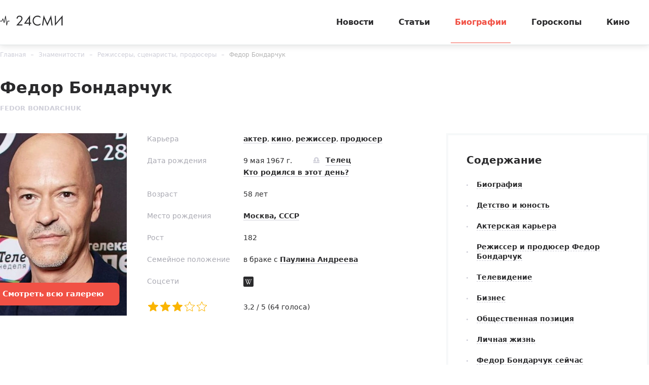

--- FILE ---
content_type: text/html; charset=utf-8
request_url: https://24smi.org/celebrity/378-fedor-bondarchuk.html
body_size: 25399
content:

<!doctype html>
<html lang="ru">
    <head>
        <meta charset="utf-8">
        <meta http-equiv="X-UA-Compatible" content="IE=Edge">
        <meta name="revisit-after" content="1 day">
        <meta name="viewport" content="width=device-width, initial-scale=1, minimum-scale=1, maximum-scale=5, user-scalable=yes">
        <meta name="robots" content="index,follow">
        <meta name="robots" content="max-image-preview:large">
        <meta name="theme-color" content="#fff">

        
        <title>Федор Бондарчук — биография, личная жизнь, фото, новости, фильмы, Паулина Андреева, жена, дети, возраст 2026 - 24СМИ</title>
<meta name="description" content="Федор Бондарчук — биография актера, режиссера и продюсера: личная жизнь, бывшая жена Светлана Бондарчук, расставание с Паулиной Андреевой, дети. Режиссерские проекты, создание продюсерской компании, съемки клипов, роли в фильмах и сериалах, передача «Кино в деталях». Последние новости в 2026 году на 24СМИ.">

    <meta name="keywords" content="федор бондарчук, федор бондарчук фото, федор бондарчук личная жизнь. федор бондарчук биография, федор бондарчук фильмы, федор бондарчук фильмография, федор бондарчук 9 рота, федор бондарчук призрак, федор бондарчук сталинград, федор бондарчук обитаемый остров
">



        <link rel="dns-prefetch preconnect" crossorigin="" href="//fonts.gstatic.com">
        <link rel="dns-prefetch preconnect" crossorigin="" href="//an.yandex.ru">
        <link rel="dns-prefetch preconnect" crossorigin="" href="//yastatic.net">
        <link rel="dns-prefetch preconnect" crossorigin="" href="//mc.yandex.com">
        <link rel="dns-prefetch preconnect" crossorigin="" href="//yandex.ru">
        <link rel="dns-prefetch preconnect" crossorigin="" href="//avatars.mds.yandex.net">
        <link rel="dns-prefetch preconnect" crossorigin="" href="//wp.24smi.org">
        <link rel="dns-prefetch preconnect" crossorigin="" href="//ads.adfox.ru">
        
        <link rel="preload" href="https://24smi.org/static/img/logo.svg" as="image" >

        
    
        <link rel="preload" href="https://24smi.org/public/media/290x360/celebrity/2019/09/17/u4m7vmvtsrp8-fedor-bondarchuk.jpg" as="image">
    
        <link rel="preload" href="https://fonts.gstatic.com/s/montserrat/v13/JTURjIg1_i6t8kCHKm45_dJE3g3D_u50.woff2" as="font" crossorigin>
        <link rel="preload" href="https://fonts.gstatic.com/s/montserrat/v13/JTURjIg1_i6t8kCHKm45_dJE3gnD_g.woff2" as="font" crossorigin>
        <link rel="preload" href="https://fonts.gstatic.com/s/opensans/v16/mem5YaGs126MiZpBA-UN7rgOVuhpOqc.woff2" as="font" crossorigin>
        <link rel="preload" href="https://fonts.gstatic.com/s/opensans/v16/mem5YaGs126MiZpBA-UN7rgOUuhp.woff2" as="font" crossorigin>
        <link rel="preload" href="https://fonts.gstatic.com/s/opensans/v16/mem8YaGs126MiZpBA-UFUZ0bbck.woff2" as="font" crossorigin>
        <link rel="preload" href="https://fonts.gstatic.com/s/opensans/v16/mem5YaGs126MiZpBA-UNirkOVuhpOqc.woff2" as="font" crossorigin>
        <link rel="preload" href="https://fonts.gstatic.com/s/montserrat/v13/JTURjIg1_i6t8kCHKm45_ZpC3g3D_u50.woff2" as="font" crossorigin>
        <link rel="preload" href="https://fonts.gstatic.com/s/montserrat/v13/JTURjIg1_i6t8kCHKm45_bZF3g3D_u50.woff2" as="font" crossorigin>
        <link rel="preload" as="script" href="https://cdn-rtb.sape.ru/js/uids.js">
        <link rel="preload" as="script" href="https://yandex.ru/ads/system/header-bidding.js">
        <link rel="preload" as="script" href="https://yandex.ru/ads/system/context.js">

        <script src="https://cdn-rtb.sape.ru/js/uids.js"></script>
        <script defer src="https://yandex.ru/ads/system/header-bidding.js"></script>
        <script defer src="https://yandex.ru/ads/system/context.js"></script>
        



        
        <link rel="preload" as="style" href="https://24smi.org/static/assets/app.4187348c87c266747d4e.css">

        <link rel="stylesheet" media="print" onload="this.media='all'" href="https://24smi.org/static/assets/app.4187348c87c266747d4e.css">

        <meta name='wmail-verification' content='dfc830b1f0076486'>
        <meta name="e55a96d56ada2a8d46fbc8fe2deda9ad" content="">
        <meta name="spr-verification" content="535587ec0dd02f0" >
        <meta name="c20323af2027e8db20bd61f5d39d8ca1" content="3050334aeba2d06d21191125e2166588">
        <link rel="canonical" href="https://24smi.org/celebrity/378-fedor-bondarchuk.html">
        <meta name="yandex-verification" content="6d318fd683555c49">
        <meta name="google-site-verification" content="Ow88otygsmjd2bHu738YmbPbE_w8hyWfRTlh8HrU6-0"/>
        <meta name="verify-admitad" content="3a5ca4799e">
        <link rel="shortcut icon" type="image/x-icon" sizes="32x32" href="/favicon.ico">
        <link rel="apple-touch-icon" type="image/png" sizes="180x180" href="/apple-touch-icon.png">
        <link color="#000" rel="mask-icon" href="/safari-icon.svg">
        <link rel="icon" type="image/png" sizes="16x16" href="/favicon-16.png">
        <link rel="icon" type="image/png" sizes="32x32" href="/favicon-32.png">
        <link rel="icon" type="image/png" sizes="48x48" href="/favicon-48.png">
        <link rel="icon" type="image/png" sizes="96x96" href="/favicon-96.png">
        <link rel="icon" type="image/svg+xml" sizes="120x120" href="/favicon-120.svg">
        <link rel="manifest" href="/manifest.json">

        
    
        <meta property="og:title" content="Федор Бондарчук" />
        <meta property="og:type" content="actor" />
        <meta property="og:url" content="https://24smi.org/celebrity/378-fedor-bondarchuk.html" />
        
            <link rel="image_src" href="https://24smi.org/public/media/celebrity/2019/09/17/u4m7vmvtsrp8-fedor-bondarchuk.jpg" />
            <meta property="og:image" content="https://24smi.org/public/media/celebrity/2019/09/17/u4m7vmvtsrp8-fedor-bondarchuk.jpg"/>
        
        <meta property='og:site_name' content='24SMI' />
        <meta property="og:description" content="Федор Бондарчук — российский кинорежиссер, популярный клипмейкер, актер, продюсер, представитель режиссерско-актерской династии, который сумел еще в молодости выйти из тени прославленного отца. По словам Федора, вся его жизнь связана с кино. Сегодня он не только снимает, продюсирует и играет сам, н…" />
        <meta name="twitter:card" content="summary" />
        <meta name="twitter:site" content="@24smi" />
        <meta name="twitter:title" content="Федор Бондарчук" />
        <meta name="twitter:description" content="Федор Бондарчук — российский кинорежиссер, популярный клипмейкер, актер, продюсер, представитель режиссерско-актерской династии, который сумел еще в молодости выйти из тени прославленного отца. По словам Федора, вся его жизнь связана с кино. Сегодня он не только снимает, продюсирует и играет сам, н…"/>
        
            <meta name="twitter:image" content="https://24smi.org/public/media/celebrity/2019/09/17/u4m7vmvtsrp8-fedor-bondarchuk.jpg"/>
        
        <meta name="twitter:url" content="https://24smi.org/celebrity/378-fedor-bondarchuk.html"/>
    
    <script defer src="https://tube.buzzoola.com/js/lib/buzzoola_ufp.js"></script>

    </head>
    <body data-entry-name="celebrity.detail">
        <script type="application/ld+json">
            
{
  "@context": "https://schema.org",
  "@type": "NewsArticle",
  "mainEntityOfPage": {
    "@type": "WebPage",
    "@id": "https://24smi.org/celebrity/378-fedor-bondarchuk.html"
  },
  "headline": "Федор Бондарчук",
  "description": "Федор Бондарчук — российский кинорежиссер, популярный клипмейкер, актер, продюсер, представитель режиссерско-актерской династии, который сумел еще в молодости выйти из тени прославленного отца. По словам Федора, вся его жизнь связана с кино. Сегодня он не только снимает, продюсирует и играет сам, н…",
  "image": "https://24smi.org/public/media/celebrity/2019/09/17/u4m7vmvtsrp8-fedor-bondarchuk.jpg",
  "author": {
    "@type": "Person",
    "name": "Елизавета Сергеева",
    "url": "https://24smi.org/editors/21-elizaveta-sergeeva.html"
  },
  "publisher": {
      "@type": "Organization",
      "name": "24СМИ",
      "logo": {
        "@type": "ImageObject",
        "url": "https://24smi.org/static/img/logo.svg"
      }
  },
  "datePublished": "2015-05-11T14:04:35+03:00",
  "dateModified": "2025-12-29T09:39:20+03:00"
  
}

        </script>
        <script async src="/static/assets/app-runtime.f438995471edde209c18.js"></script>
        <script async src="/static/assets/app-vendors.9462bdf70b9497faccd5.js"></script>
        <script async src="/static/assets/app.39fb4ac56305d71130d9.js"></script>
        <!-- fullscreen desktop -->
        <div id="R-A-1598226-31"></div>
        <div id="mob-fullscreen"></div>
        <!-- floorad desktop -->
        <div id="R-A-1598226-35"></div>
        <!-- tgb0.mob -->

        <div class="out">
            <div class="out__inner">
                
                    



<!-- begin header -->
<header class="header js-header">
    <div class="header__inner inner">
        <button class="btn-nav js-btn-nav" type="button" aria-label="Открыть боковое меню">
            <span class="btn-nav__line"></span>
            <span class="btn-nav__line"></span>
            <span class="btn-nav__line"></span>
        </button>
        <!-- begin logo -->
        <a href="/" class="logo">
            <img src="https://24smi.org/static/img/logo.svg" alt="logo" width="124px" height="22px">
        </a>
        <!-- end logo -->
        <!-- begin nav -->
        <div class="nav js-nav">
            <ul class="nav__list">
                
                    <li class="nav__item">
                        <a href="https://24smi.org/news/"
                           class="nav__link">
                            Новости
                        </a>
                    </li>
                
                    <li class="nav__item">
                        <a href="https://24smi.org/article/"
                           class="nav__link">
                            Статьи
                        </a>
                    </li>
                
                    <li class="nav__item">
                        <a href="https://24smi.org/celebrity/"
                           class="nav__link is-active">
                            Биографии
                        </a>
                    </li>
                
                    <li class="nav__item">
                        <a href="https://24smi.org/zodiac/"
                           class="nav__link">
                            Гороскопы
                        </a>
                    </li>
                
                    <li class="nav__item">
                        <a href="https://24smi.org/movie/"
                           class="nav__link">
                            Кино
                        </a>
                    </li>
                
            </ul>
            <!-- begin soc -->
            <div class="nav__soc soc js-soc">
                <ul class="soc__list">
                    <li class="soc__item">
                        <a class="soc__vk" href="https://vk.com/24smi" aria-label="Мы в Вконтакте" target="_blank" rel="nofollow noopener">
                            

<svg class="icon icon-vk " height="24" width="24"><use xlink:href="/static/assets/svg/sprite.d21ed2c9f2a227cf7ee316f3472f6d8a.svg#icon-vk"></use></svg>

                        </a>
                    </li>
                    <li class="soc__item">
                        <a class="soc__tg" href="https://t.me/zvezdy24" aria-label="Мы в телеграме" target="_blank" rel="nofollow noopener">
                            

<svg class="icon icon-tel " height="24" width="24"><use xlink:href="/static/assets/svg/sprite.d21ed2c9f2a227cf7ee316f3472f6d8a.svg#icon-tel"></use></svg>

                        </a>
                    </li>
                    <li class="soc__item">
                        <a class="soc__ytb" href="https://www.youtube.com/channel/UCan8GalRTq3gW7oZNLpXPNw" aria-label="Мы в ютубе" target="_blank" rel="nofollow noopener">
                            

<svg class="icon icon-youtube " height="24" width="24"><use xlink:href="/static/assets/svg/sprite.d21ed2c9f2a227cf7ee316f3472f6d8a.svg#icon-youtube"></use></svg>

                        </a>
                    </li>
                </ul>
            </div>
            <!-- end soc -->
        </div>
        <!-- end nav -->
        <div class="tablet-show"></div>
    </div>
</header>
<!-- end header -->

                

                
    <div class="progress js-progress"></div>

    <!-- begin card -->
    <div class="card-page" xmlns="http://www.w3.org/1999/html">
        <div class="card-page__inner inner">
        <!-- begin breadcrumbs -->

<ul class="breadcrumbs" itemscope itemtype="http://schema.org/BreadcrumbList">
    
        
            <li class="breadcrumbs__item" itemprop="itemListElement" itemscope itemtype="http://schema.org/ListItem">
                <a itemprop="item" href="https://24smi.org/">Главная</a>
                <meta itemprop="name" content="Главная">
                <meta itemprop="position" content="1" />
            </li>
        
    
        
            <li class="breadcrumbs__item" itemprop="itemListElement" itemscope itemtype="http://schema.org/ListItem">
                <a itemprop="name" href="https://24smi.org/celebrity/378-fedor-bondarchuk.html">Знаменитости</a>
                <link itemprop="item" href="https://24smi.org/celebrity/378-fedor-bondarchuk.html" />
                <meta itemprop="position" content="2" />
            </li>
        
    
        
            <li class="breadcrumbs__item" itemprop="itemListElement" itemscope itemtype="http://schema.org/ListItem">
                <a itemprop="item" href="https://24smi.org/celebrity/rezhissery-prodyusery-scenaristy/">Режиссеры, сценаристы, продюсеры</a>
                <meta itemprop="name" content="Режиссеры, сценаристы, продюсеры">
                <meta itemprop="position" content="3" />
            </li>
        
    
        
            <li class="breadcrumbs__item" itemprop="itemListElement" itemscope itemtype="http://schema.org/ListItem">
                <a itemprop="item" href="https://24smi.org/celebrity/378-fedor-bondarchuk.html">Федор Бондарчук</a>
                <meta itemprop="name" content="Федор Бондарчук">
                <meta itemprop="position" content="4" />
            </li>
        
    
</ul>
<!-- end breadcrumbs -->

            <div class="head">
                <div class="head__let">
                    <h1 class="head__title title-lg">Федор Бондарчук</h1>
                    <div class="head__description description">Fedor Bondarchuk</div>
                </div>
            </div>

            <meta content="2015-05-11T14:04:35+03:00" />
            <meta content="2025-12-29T09:39:20+03:00" />
            <link href="https://24smi.org/celebrity/378-fedor-bondarchuk.html"/>
            <div class="hidden-microdata">
                <meta content="24SMI"/>
                <link href="https://24smi.org/static/img/logo.svg"/>
                <meta content="" />
                <meta content="Россия" />
            </div>

            <div class="card-page__row row-flex">
                <div class="card-page__col main col-8 col-md-12" data-accordion-group>
                    <div id="adfox_17383045303945666"></div>
                    <div id="adfox_17383043084517666"></div>
                    <!-- begin cardtable -->
                    <div class="cardtable">
                        <div>
                            <div class="cardtable__img cardtable__img_ml">
                                
                                    <img src="https://24smi.org/public/media/290x360/celebrity/2019/09/17/u4m7vmvtsrp8-fedor-bondarchuk.jpg" 
                                         alt="Федор Бондарчук"
                                         fetchpriority="high">
                                
                                
                                    <div class="cardtable__btn">
                                        <a href="https://24smi.org/celebrity/photo/378-fedor-bondarchuk/" class="btn-simple btn-simple_full">
                                            Смотреть <span class="tablet-hide">всю</span> галерею
                                        </a>
                                    </div>
                                
                            </div>
                    

                            
                            <meta content="Фото: https://www.crimea.kp.ru" />
                            

                            
                            <link href="https://24smi.org/public/media/celebrity/2019/09/17/u4m7vmvtsrp8-fedor-bondarchuk.jpg" />
                            <meta content="400" />
                            <meta content="533" />
                            
                        </div>
                        <div class="cardtable__wrap">
                            <div class="mob-accordion" data-accordion-item data-accordion-on-init="768">
                                <div class="mob-accordion__title mobile-show" data-accordion-trigger>
                                    О знаменитости
                                    <svg class="icon icon-arrow-bottom mobile-show" width="14" height="8" viewBox="0 0 14 8" fill="none" xmlns="http://www.w3.org/2000/svg">
                                        <path fill-rule="evenodd" clip-rule="evenodd" d="M0.201155 0.201862C-0.0670513 0.471012 -0.0670517 0.90739 0.201154 1.17654L6.02912 7.02502L6.02898 7.02516L7.00024 7.99984L13.7991 1.1771C14.0673 0.907948 14.0673 0.47157 13.7991 0.202421C13.5308 -0.0667292 13.096 -0.0667296 12.8278 0.20242L7.00038 6.05034L1.17241 0.201862C0.904208 -0.0672874 0.469361 -0.0672875 0.201155 0.201862Z" fill="#2A2A2C"/>
                                    </svg>
                                </div>

                                <div class="mob-accordion__wrap" data-accordion-container>
                                    
                                        <div class="cardtable__field">
                                            <div class="cardtable__left">Карьера</div>
                                            <div class="cardtable__right">
                                                <a href="/celebrity/tag/akter/">актер</a>, <a href="/celebrity/tag/kino/">кино</a>, <a href="/celebrity/tag/rezhisser/">режиссер</a>, <a href="/celebrity/tag/prodiuser/">продюсер</a>
                                            </div>
                                        </div>
                                    

                                    
                                        
                                            <div class="cardtable__field">
                                                <div class="cardtable__left">Дата рождения</div>
                                                <div class="cardtable__right">
                                                    <span class="cardtable__date">9 мая 1967 г.</span>
                                                    
                                                        
                                                            <a href="https://24smi.org/celebrity/zodiac/telets/" class="sign">
                                                                <span class="sign__icon">
                                                                    

<svg class="icon icon-libra " height="24" width="24"><use xlink:href="/static/assets/svg/sprite.d21ed2c9f2a227cf7ee316f3472f6d8a.svg#icon-libra"></use></svg>

                                                                </span>
                                                                <span class="sign__text">
                                                                    Телец
                                                                </span>
                                                            </a>
                                                            <div>
                                                                <a href="https://24smi.org/celebrity/birthday/5/9/">
                                                                    Кто родился в этот день?
                                                                </a>
                                                            </div>
                                                        
                                                    
                                                </div>
                                            </div>
                                        
                                    

                                    
                                        
                                            <div class="cardtable__field">
                                                <div class="cardtable__left">Возраст</div>
                                                <div class="cardtable__right">58 лет</div>
                                            </div>
                                        
                                    

                                    
                                        
                                    

                                    
                                        <div class="cardtable__field">
                                            <div class="cardtable__left">Место рождения</div>
                                            <div class="cardtable__right">
                                                <a href="https://24smi.org/celebrity/place/moskva-sssr/">Москва, СССР</a>
                                            </div>
                                        </div>
                                    

                                    
                                        <div class="cardtable__field">
                                            <div class="cardtable__left">Рост</div>
                                            <div class="cardtable__right">182</div>
                                        </div>
                                    

                                    
                                        <div class="cardtable__field">
                                            <div class="cardtable__left">Семейное положение</div>
                                            <div class="cardtable__right">в браке с <a href="https://24smi.org/celebrity/470-paulina-andreeva.html">Паулина Андреева</a></div>
                                        </div>
                                    

                                    
                                        <div class="cardtable__field">
                                            <div class="cardtable__left">Соцсети</div>
                                            <div class="cardtable__right">
                                                <!-- begin soc -->
                                                <div class="soc">
                                                    <ul class="soc__list">
                                                        
                                                            <li class="soc__item">
                                                                <a class="soc__link" href="https://ru.wikipedia.org/wiki/Бондарчук,_Фёдор_Сергеевич" target="_blank" rel="nofollow">
                                                                    

<svg class="icon icon-wikipedia " height="24" width="24"><use xlink:href="/static/assets/svg/sprite.d21ed2c9f2a227cf7ee316f3472f6d8a.svg#icon-wikipedia"></use></svg>

                                                                </a>
                                                            </li>
                                                        

                                                        

                                                        

                                                        

                                                        

                                                        

                                                        
                                                    </ul>
                                                </div>
                                            </div>
                                        </div>
                                    

                                    <div class="cardtable__field">
                                        <div class="cardtable__left">
                                            <ul id="celebrity-rating" class="c-rating not-rated"
                                                data-obj-id="378"
                                                data-value="3"></ul>
                                        </div>

                                        <div class="cardtable__right">
                                            <div id="celebrity-rating-desc">
                                                <span id="celebrity-rating-value">3,2</span>&#160;/&#160;5
                                                (<span id="celebrity-rating-count">64</span> голоса)
                                            </div>
                                        </div>
                                    </div>
                                </div>
                            </div>
                        </div>
                    </div>
                    <!-- end cardtable -->

                    <div class="card-page__maintenance row-flex tablet-show">
                        <div class="card-page__sm-banner col-6 col-sm-12">
                            <!-- begin wind -->
                            <div class="mob-accordion wind" data-accordion-item data-accordion-on-init="768">
                                <div class="mob-accordion__title wind__title title-sm" data-accordion-trigger>
                                    Содержание
                                    <svg class="icon icon-arrow-bottom mobile-show" width="14" height="8"
                                         viewBox="0 0 14 8" fill="none" xmlns="http://www.w3.org/2000/svg">
                                        <path fill-rule="evenodd" clip-rule="evenodd"
                                              d="M0.201155 0.201862C-0.0670513 0.471012 -0.0670517 0.90739 0.201154 1.17654L6.02912 7.02502L6.02898 7.02516L7.00024 7.99984L13.7991 1.1771C14.0673 0.907948 14.0673 0.47157 13.7991 0.202421C13.5308 -0.0667292 13.096 -0.0667296 12.8278 0.20242L7.00038 6.05034L1.17241 0.201862C0.904208 -0.0672874 0.469361 -0.0672875 0.201155 0.201862Z"
                                              fill="#2A2A2C"/>
                                    </svg>
                                </div>
                                <ul class="mob-accordion__wrap nav-list js-nav-list" data-accordion-container>
                                    <li><a href="#tableofcontents_bio">Биография</a></li>
                                    
                                        
                                            <li><a href="#tableofcontents1">Детство и юность</a></li>
                                        
                                    
                                        
                                            <li><a href="#tableofcontents2">Актерская карьера</a></li>
                                        
                                    
                                        
                                            <li><a href="#tableofcontents3">Режиссер и продюсер Федор Бондарчук﻿</a></li>
                                        
                                    
                                        
                                            <li><a href="#tableofcontents4">Телевидение</a></li>
                                        
                                    
                                        
                                            <li><a href="#tableofcontents5">Бизнес</a></li>
                                        
                                    
                                        
                                            <li><a href="#tableofcontents6">Общественная позиция</a></li>
                                        
                                    
                                        
                                            <li><a href="#tableofcontents7">Личная жизнь</a></li>
                                        
                                    
                                        
                                            <li><a href="#tableofcontents8">Федор Бондарчук сейчас</a></li>
                                        
                                    
                                        
                                            <li><a href="#tableofcontents9">Фильмография</a></li>
                                        
                                    
                                        
                                            <li><a href="#tableofcontents10">Интересные факты</a></li>
                                        
                                    
                                    
                                        <li><a href="#last_news">Последние новости</a></li>
                                    
                                </ul>
                            </div>
                            <!-- end wind -->
                        </div>
                    </div>
                    <!-- begin article -->
                    <article class="article"
                             data-widgets=""
                             data-type="celebrity"
                             data-cleaned-content="0"
                             data-use-smi-recoms="0"
                             >
                        <div id="pc-ir-1"></div>
                        <div id="mob-ir-1"></div>
                        <h2 id="tableofcontents_bio">Биография</h2>
                        <p>Федор Бондарчук — российский кинорежиссер, популярный клипмейкер, актер, продюсер, представитель режиссерско-актерской династии, который сумел еще в молодости выйти из тени прославленного отца. По словам Федора, вся его жизнь связана с кино. Сегодня он не только снимает, продюсирует и играет сам, но и готовит новое поколение кинематографистов.</p><h2 id="tableofcontents1">Детство и юность</h2><p>Федор родился в семье прославленного кинорежиссера <a href="https://24smi.org/celebrity/1080-sergei-bondarchuk-starshii.html" target="_blank">Сергея Бондарчука</a> и народной артистки России <a href="https://24smi.org/celebrity/1422-irina-skobceva.html" target="_blank">Ирины Скобцевой</a>, в которой уже подрастала старшая сестра <a href="https://24smi.org/celebrity/2607-alyona-bondarchuk.html" target="_blank">Алена Бондарчук</a>.</p><p>В школьные годы Бондарчук слыл хулиганом, но это не помешало ему окончить художественную студию. За высшим образованием Федор планировал пойти в МГИМО, но не прошел по конкурсу, поэтому выбрал режиссерский факультет ВГИКа, где был зачислен в мастерскую Игоря Таланкина.</p><figure class="img"><img src="https://24smi.org/public/media/resize/800x-/2025/6/17/bondarchuk-s-volosami.jpg" alt="Федор Бондарчук с волосами" title="Федор Бондарчук с волосами" data-width="491" data-height="364" height="364" width="491" fetchpriority="high" /><figcaption>Федор Бондарчук с волосами / Фото: @vechernij.urgant</figcaption></figure><p>Курс, на котором учился Бондарчук-младший, впоследствии дал российскому кинематографу знаменитых деятелей искусства, таких как <a href="https://24smi.org/celebrity/183-ivan-ohlobystin.html" target="_blank">Иван Охлобыстин</a>, <a href="https://24smi.org/celebrity/331-renata-litvinova.html" target="_blank">Рената Литвинова</a>, <a href="https://24smi.org/celebrity/4003-aleksandr-bashirov.html" target="_blank">Александр Баширов</a>. Учебу в вузе пришлось прервать из-за службы в армии. Завершал обучение молодой режиссер уже как выпускник курса <a href="https://24smi.org/celebrity/3820-iurii-ozerov.html" target="_blank">Юрия Озерова</a>.</p><h2 id="tableofcontents2">Актерская карьера</h2><p>Как актер Бондарчук-младший дебютировал в драме отца «Борис Годунов», где 15-летнему юноше досталась роль тезки-цесаревича. В молодости часто играл в фильмах друзей и сокурсников. Такими картинами стали «Солнечный берег» режиссера <a href="https://24smi.org/celebrity/495-tigran-keosaian.html" target="_blank">Тиграна Кеосаяна</a>, «Бесы» Ивана Охлобыстина и его же лента «Арбитр».</p><p>После 5-летнего перерыва в актерской биографии Федор появился в роли Влада в «Кризисе среднего возраста», дебютном фильме<a href="https://24smi.org/celebrity/3276-garik-sukachiov.html" target="_blank"> Гарика Сукачева</a>, ставшего культовым рок-музыкантом.</p><p>В 2001 году он блестяще сыграл главную роль в эксцентричной экранизации «Идиота» <a href="https://24smi.org/celebrity/4005-fedor-dostoevskii.html" target="_blank">Федора Достоевского</a> режиссером <a href="https://24smi.org/celebrity/31519-roman-kachanov.html" target="_blank">Романом Качановым</a> под броским названием «<a href="https://24smi.org/movie/film/72101-daun-khaus.html" target="_blank">Даун Хаус</a>».</p><p>Артист привык выходить из зоны комфорта. Помимо главной роли в молодежной картине «<a href="https://24smi.org/movie/film/86404-prizrak.html" target="_blank">Призрак</a>», Федор Сергеевич исполнил песню из саундтрека «Живи настоящим». Необычным стал образ актера в сказочной истории «<a href="https://24smi.org/movie/film/90141-ded-moroz-bitva-magov.html" target="_blank">Дед Мороз. Битва магов</a>», где Бондарчук сыграл главного героя. На грим у него в день уходило по 4 часа. Интересный персонаж — олигарх — достался ему в рейтинговом сериале «<a href="https://24smi.org/movie/serial/107967-molodezhka.html" target="_blank">Молодежка</a>».</p><figure class="img"><img src="https://24smi.org/public/media/resize/800x-/2023/5/17/f025cca4b90d93e31840144c51357b56.jpg" alt="Федор Бондарчук в сериале «Молодежка» " title="Федор Бондарчук в сериале «Молодежка» " data-width="520" data-height="392" height="392" width="520" fetchpriority="high" /><figcaption>Федор Бондарчук в сериале «Молодежка» / кадр из сериала</figcaption></figure><p>Фурор произвела очередная актерская работа Бондарчука в комедийном сериале «<a href="https://24smi.org/movie/serial/107415-god-kultury.html" target="_blank">Год культуры</a>», где режиссер появился в образе высокопоставленного чиновника. Это не первая роль государственного служащего, воплощенная Федором Сергеевичем на экране. Подобных героев он играл в романтической мелодраме «Два дня», сериале «<a href="https://24smi.org/movie/serial/156516-spiashchie.html" target="_blank">Спящие</a>», киноальманахе «<a href="https://24smi.org/movie/film/91268-pro-liubov-tolko-dlia-vzroslykh.html" target="_blank">Про любовь. Только для взрослых</a>».</p><p>В марте 2022 года зрители наконец увидели продолжение сериала «Год культуры», в котором Бондарчук вернулся к своему комедийному образу опального чиновника. Режиссером проекта в этот раз выступил Милан Килибарда. Он решил сгладить гротескное повествование и добавить в историю естественности и человечности. Конечно, видение режиссера отразилось на характере и судьбе персонажей. Федор Сергеевич выразил надежду, что у него получилось показать те искренние проявления чувств его героя, которые были несвойственны ему в 1-м сезоне.</p><p><strong>﻿</strong>Затем Бондарчук-актер появился на экранах в сериале «<a href="https://24smi.org/movie/serial/174117-balet.html" target="_blank">Балет</a>» в роли директора Национального театра. В этот раз авторы проекта решили показать изнанку балетного искусства. Главной локацией для съемок послужил Михайловский театр, а постановщиком танцевальных сцен выступил хореограф<a href="https://24smi.org/celebrity/183846-vladimir-varnava.html" target="_blank"> Владимир Варнава</a>. Центральный образ достался <a href="https://24smi.org/celebrity/4527-alla-sigalova.html" target="_blank">Алле Сигаловой</a>, которая появилась в образе Руты Майерс, балерины с мировым именем.</p><p>Осенью зрители увидели Бондарчука в главной роли в приключенческом фильме «<a href="https://24smi.org/movie/film/198876-povelitel-vetra.html" target="_blank">Повелитель ветра</a>». В основу картины легла реальная история из жизни <a href="https://24smi.org/celebrity/2753-fedor-koniukhov.html" target="_blank">Федора Конюхова</a>. ﻿По словам актера, путешественник сам настоял на том, чтобы его сыграл именно знаменитый тезка. Сам же артист просто заинтересовался историей, увиденной в документальном фильме, когда Федор Филиппович в одиночестве отправился в кругосветное путешествие на воздушном шаре.</p><figure class="img"><img src="https://24smi.org/public/media/resize/800x-/2023/10/3/2.png" alt="Федор Бондарчук в роли Федора Конюхова " title="Федор Бондарчук в роли Федора Конюхова " data-width="651" data-height="362" height="362" width="651" fetchpriority="high" /><figcaption>Федор Бондарчук в роли Федора Конюхова в фильме «Повелитель ветра» / кадр из фильма </figcaption></figure><p>Весной 2024 года именитый актер и режиссер появился в главной роли в сериале «Калимба», представ в образе профессора, поставившего необычный психологический эксперимент. Эта лента стала участником фестиваля ORIGINAL+, где ее признали самым неожиданным проектом года, а Федор заслужил победу в актерской номинации. </p><p>Кроме этого, одну из центральных ролей Бондарчук получил в проекте кинокомпании Art Pictures Studio «Подвиг» режиссера Алексея Смирнова по сценарию Анастасии Пальчиковой. Федор Сергеевич с <a href="https://24smi.org/celebrity/17-chulpan-khamatova.html" target="_blank">Чулпан Хаматовой</a> перевоплотились в супружескую пару, находящуюся на грани развода.﻿</p><p>В этом же году Федор Сергеевич снялся в историческом детективе «Чистые», выступив в роли батюшки, покровительствующего куртизанкам.</p><h2 id="tableofcontents3">Режиссер и продюсер Федор Бондарчук﻿</h2><p>Режиссерский дебют Федора Бондарчука состоялся в 1993 году с фильмом-бенефисом «Люблю» знаменитой советской актрисы <a href="https://24smi.org/celebrity/399-liudmila-gurchenko.html" target="_blank">Людмилы Гурченко</a>. После этого был 12-летний перерыв, во время которого постановщик сосредоточился на коротком метре, рекламе и клипмейкерстве, чтобы в 2005 году «взорвать» российский кинематограф военным блокбастером небывалого масштаба.</p><p>Фильм «<a href="https://24smi.org/movie/film/55214-9-rota.html" target="_blank">9 рота</a>», основанный на событиях войны в Афганистане, стал самым кассовым в прокате в 2005 году. Несмотря на противоречивые отзывы кинокритиков, проект получил одобрение у ветеранов военных действий, которые отмечали реализм показанного сюжета.</p><p>Одна из последующих работ в фильмографии режиссера — военная кинолента «<a href="https://24smi.org/movie/film/82212-stalingrad.html" target="_blank">Сталинград</a>» — была тепло встречена публикой. Это первая российская картина, созданная в формате IMAX. Кассовые сборы превзошли бюджет более чем в 2 раза. А вот фантастический фильм «Обитаемый остров», напротив, получил низкие рейтинги на многих тематических сайтах.</p><figure class="img"><img src="https://24smi.org/public/media/resize/800x-/2023/5/17/272951840-131134312735321-3746342849276768015-n.jpg" alt="Режиссер и продюсер Федор Бондарчук" title="Режиссер и продюсер Федор Бондарчук" data-width="1080" data-height="860" height="860" width="1080" fetchpriority="high" /><figcaption>Режиссер и продюсер Федор Бондарчук / Фото: @kinovdetalyah</figcaption></figure><p>В 2017 году состоялась премьера масштабной картины Бондарчука «<a href="https://24smi.org/movie/film/89067-pritiazhenie.html" target="_blank">Притяжение</a>». Любопытно, что впервые в практике постановщика первыми ленту увидели жители спального района Чертаново, где и происходили события кинокартины.</p><p>В широкий прокат в начале 2020 года вышел второй фильм Бондарчука «<a href="https://24smi.org/cinema/194817-film-vtorzhenie-sozdanie-aktery-interesnye-fakty-1.html" target="_blank">Вторжение</a>», продолжение фантастической драмы «Притяжение».</p><p>Кроме того, состоялась премьера сериала «<a href="https://24smi.org/cinema/245048-serial-psikh-siuzhet-aktery-interesnye-fakty.html" target="_blank">Псих</a>». Интересно, что имя сценариста проекта — <a href="https://24smi.org/celebrity/470-paulina-andreeva.html" target="_blank">Паулины Андреевой</a> — режиссер не раскрывал перед исполнителем главной роли <a href="https://24smi.org/celebrity/3960-konstantin-bogomolov.html" target="_blank">Константином Богомоловым</a> до тех пор, пока тот не дал согласие на участие в фильме.</p><p>30 сентября в широкий прокат вышел фильм Федора Сергеевича «Бондарчук. Battle». Это документальная лента о его отце, в основу которой положены интервью коллег мэтра, архивные съемки.</p><p>Весной 2023 года вышел сериал «<a href="https://24smi.org/movie/serial/180252-aktrisy.html" target="_blank">Актрисы</a>», который вновь продемонстрировал тандем Бондарчука-режиссера и его жены-сценаристки. Спродюсировал ленту <a href="https://24smi.org/celebrity/777-valerii-todorovskii.html" target="_blank">Валерий Тодоровский</a>. Проект раскрыл изнанку актерской жизни, по словам Федора, работа над ним стала для него «сложнейшим смысловым пазлом﻿».</p><p>Одну из ролей в сериале сыграла<a href="https://24smi.org/celebrity/661-lolita-miliavskaia.html" target="_blank"> Лолита Милявская</a>. Бондарчук в интервью отметил, что всегда был уверен: в певице кроется огромный драматический талант. Другие центральные образы воплотили <a href="https://24smi.org/celebrity/57-svetlana-khodchenkova.html" target="_blank">Светлана Ходченкова</a>, <a href="https://24smi.org/celebrity/145463-sergei-gilev.html" target="_blank">Сергей Гилев</a>, <a href="https://24smi.org/celebrity/4141-igor-gordin.html" target="_blank">Игорь Гордин</a>. Проект получил смешанные отзывы и невысокий рейтинг на «Кинопоиске», отрицательно о нем высказался и <a href="https://24smi.org/celebrity/703-oleg-menshikov.html" target="_blank">Олег Меньшиков</a>, сказав, что Федор ничего не понимает в театре.</p><p>В ноябре успешно стартовал сериал «<a href="https://24smi.org/movie/serial/200947-slovo-patsana-krov-na-asfalte.html" target="_blank">Слово пацана. Кровь на асфальте</a>», одним из продюсеров которого выступил Бондарчук.</p><p>В 2024 году стало известно, что Бондарчук как продюсер поучаствовал в создании современной версии легендарной картины «<a href="https://24smi.org/movie/film/58284-moskva-slezam-ne-verit.html" target="_blank">Москва слезам не верит</a>», над которой работал <a href="https://24smi.org/celebrity/4987-zhora-kryzhovnikov.html" target="_blank">Жора Крыжовников</a>, а также масштабной исторической драмы о челюскинцах. Оба проекта были реализованы при поддержке Института развития интернета.</p><p>В 2024-м публика увидела следующие работы Бондарчука-продюсера: «Комбинация», «<a href="https://24smi.org/movie/film/202935-liod-3.html" target="_blank">Лёд-3</a>», «Неверные», «<a href="https://24smi.org/movie/film/183147-sto-let-tomu-vpered.html" target="_blank">Сто лет тому вперед</a>» и ряд других. А в январе 2025 года появились новости о том, что кинодеятель покинул пост главы совета директоров «Ленкома».</p><p>Летом 2025-го Бондарчук ﻿находился в Иране на съемках сериала «Трудно быть богом». Режиссеру и съемочной группе пришлось экстренно эвакуироваться в Азербайджан из-за масштабной атаки со стороны Израиля. Федор Сергеевич поблагодарил за помощь МИД РФ и азербайджанского лидера <a href="https://24smi.org/celebrity/4860-ilkham-aliev.html" target="_blank">Ильхама Алиева</a>.</p><p>К числу громких проектов, над которыми Федор Сергеевич работал как продюсер, добавилась биографическая драма о трагически ушедшем из жизни популярном певце <a href="https://24smi.org/celebrity/3288-igor-talkov.html" target="_blank">Игоре Талькове</a>. Создатели картины не раскрывали имя исполнителя центральной роли, но главным кандидатом назывался сын покойного — <a href="https://24smi.org/celebrity/105623-igor-talkov-mladshii.html" target="_blank">Игорь Тальков – младший</a>, тоже музыкант.</p><p>27 августа в эфир СТС вернулась программа ﻿«Кино в деталях». Бондарчук сохранил пост ведущего. Среди первых гостей обновленного проекта оказались продюсер <a href="https://24smi.org/celebrity/172700-sergei-selianov.html" target="_blank">Сергей Сельянов</a>, актрисы <a href="https://24smi.org/celebrity/1584-irina-starshenbaum.html" target="_blank">Ирина Старшенбаум</a> и Стася Толстая.</p><h2 id="tableofcontents4">Телевидение</h2><p>Бондарчук известен и как телеведущий. Успешным дебютом для Федора Сергеевича стало игровое шоу «Кресло», за участие в котором он удостоился премии ТЭФИ в номинации «Лучший ведущий развлекательной программы».</p><figure class="img"><img src="https://24smi.org/public/media/resize/800x-/2023/5/17/329528309-740720754107177-7636584231102858132-n.jpg" alt="Федор Бондарчук в молодости с племянников Константином Крюковым и сыном Сергеем" title="Федор Бондарчук в молодости с племянников Константином Крюковым и сыном Сергеем" data-width="1080" data-height="801" height="801" width="1080" fetchpriority="high" /><figcaption>Федор Бондарчук в молодости с племянником Константином Крюковым и сыном Сергеем / Фото: @rare_celebs</figcaption></figure><p>Свою карьеру на телевидении Бондарчук продолжил в качестве ведущего реалити-шоу «Ты — супермодель», а затем запустил программу «Кино в деталях». Гостями этого проекта в свое время становились <a href="https://24smi.org/celebrity/2885-oliver-stoun.html" target="_blank">Оливер Стоун</a>, <a href="https://24smi.org/celebrity/4967-darren-aronofski.html" target="_blank">Даррен Аронофски</a>, <a href="https://24smi.org/celebrity/1083-til-shvaiger.html" target="_blank">Тиль Швайгер</a> и другие мировые знаменитости.</p><p>Среди телепроектов режиссера числятся «Большие танцы» канала «Россия-1», где его соведущими выступили <a href="https://24smi.org/celebrity/163-albina-dzhanabaeva.html" target="_blank">Альбина Джанабаева</a> и Наталья Стефаненко.</p><p>Кинопродюсер заключил контракт с «Газпромбанком» и с 2020 года стал официальным лицом финансовой компании, снявшись в ряде рекламных роликов.</p><h2 id="tableofcontents5">Бизнес</h2><p>Сразу после окончания вуза Федор Бондарчук и его школьный товарищ <a href="https://24smi.org/celebrity/4133-stepan-mikhalkov.html" target="_blank">Степан Михалков</a> решили освоить слабо разработанную нишу в российском видеопроизводстве того времени — клипмейкерство. Друзья основали компанию «Арт Пикчерс Групп», которая занималась производством музыкальных клипов и рекламных роликов.</p><p>В 2002 году «Арт Пикчерс» расширила свою деятельность и стала работать и над фильмами. Спустя 4 года компания вновь сменила направление, переключившись на продюсирование. Параллельно с обязанностями в «Арт Пикчерс» Бондарчук-младший стал соучредителем крупнейшего кинотелевизионного концерна «Главкино».</p><p>Позднее компания совместно с Нью-Йоркской киноакадемией учредила грант имени Сергея Бондарчука для наиболее талантливых российских кинематографистов.</p><p>Кроме того, режиссер стал сооснователем новой образовательной площадки — школы кино и телевидения «Индустрия». Также он преподает в Государственном университете управления.</p><h2 id="tableofcontents6">Общественная позиция</h2><p>В партии «Единая Россия» Федор Сергеевич состоит с 2005 года. Он стал одним из руководителей подразделения «Молодая гвардия». Позднее вошел в состав совета по культуре и искусству при президенте России, а затем и в высший совет партии. Под свое руководство режиссер взял проект по строительству сети цифровых кинотеатров в городах России.</p><p>Перед выборами президента РФ в 2012 году Бондарчук вошел в число доверенных лиц <a href="https://24smi.org/celebrity/377-vladimir-putin.html" target="_blank">Владимира Путина</a>. Свою позицию кинорежиссер не поменял и спустя 6 лет. Позднее он поставил подпись под коллективным обращением деятелей культуры в поддержку позиции президента по Крыму и Украине. Свою одобрение выразил режиссер и <a href="https://24smi.org/celebrity/354-ramzan-kadyrov.html" target="_blank">Рамзану Кадырову</a> после призыва главы Чеченской Республики относиться к представителям внесистемной оппозиции как к «врагам народа».</p><h2 id="tableofcontents7">Личная жизнь</h2><p>Личная жизнь Федора Сергеевича никогда не славилась громкими скандалами или выяснениями отношений, но всегда была окружена множеством слухов. Режиссер не оказался в числе однолюбов, однако сумел с достоинством пережить разводы, не вынося сор из избы.</p><h3>Светлана Бондарчук</h3><p>Еще будучи студентом ВГИКа, Федор познакомился с будущей женой Светланой Рудской. На момент первой встречи девушка еще училась в школе. Роман между молодыми людьми начался спустя год. Отношения завершились совместной жизнью отдельно от родителей. Пару приютил у себя в квартире Тигран Кеосаян, студенческий товарищ Федора. Молодые расписались. Долгое время Федор и <a href="https://24smi.org/celebrity/1908-svetlana-bondarchuk.html" target="_blank">Светлана Бондарчук</a> считались одной из самых крепких пар российского шоу-бизнеса.</p><figure class="img"><img src="https://24smi.org/public/media/resize/800x-/2023/5/17/1450073-645976605441081-1322230923-n.jpg" alt="Федор Бондарчук и Светлана Бондарчук" title="Федор Бондарчук и Светлана Бондарчук" data-width="640" data-height="640" height="640" width="640" fetchpriority="high" /><figcaption>Федор Бондарчук и Светлана Бондарчук / Фото: @babochkapics</figcaption></figure><p>В 1991 году у пары родился сын <a href="https://24smi.org/celebrity/1092-sergei-bondarchuk-mladshii.html" target="_blank">Сергей Бондарчук – младший</a>, а в 1999-м — дочь Варвара. Девочка оказалась особенным ребенком, об этом ее родители поведали только спустя 12 лет после рождения. Специализированное лечение она проходила в США, там жила до и после операций. Затем Варю перевезли в Москву, где она училась в инклюзивной школе. У девушки много друзей как в столице России, так и в американском Портленде.</p><p>В марте 2016 года в личной жизни режиссера произошли изменения. Спустя 25 лет брака Федор и его жена заявили о разводе. Знаменитости отмечали, что им удалось сохранить дружеские отношения.</p><p>А в сентябре 2023 года СМИ сообщили, что Светлана <a href="https://24smi.org/news/350025-na-fedora-bondarchuka-podala-v-sud-byvshaia-zhena.html" target="_blank">подала на Федора в суд</a>. В иске речь шла о разделе совместно нажитого имущества. На тот момент бывшая жена режиссера также устроила личную жизнь, выйдя замуж за <a href="https://24smi.org/celebrity/124225-sergei-kharchenko.html" target="_blank">Сергея Харченко</a>﻿, в их семье появился сын Петр.</p><h3>Паулина Андреева</h3><p>После развода Бондарчука светское общество и пресса заговорили о романе именитого режиссера и актрисы Паулины Андреевой. Слухи оказались не выдумкой, в 2017 году в интервью пара объявила о решении вступить в брак.</p><p>Федор претерпел изменения в имидже. Режиссер заметно похудел, о чем смогли узнать поклонники из публикаций его сына Сергея в социальных сетях. Молодой человек выложил совместные фото с постройневшим и помолодевшим отцом. На замечания подписчиков сын Бондарчука ответил, что Федор Сергеевич увлекся спортом и здоровым питанием. Сейчас при росте 182 см вес продюсера едва достигает 80 кг.</p><figure class="img"><img src="https://24smi.org/public/media/resize/800x-/2023/5/17/30078188-2072396086366213-6277603592304066560-n.jpg" alt="Федор Бондарчук и его бывшая жена Паулина Андреева" title="Федор Бондарчук и его бывшая жена Паулина Андреева" data-width="1080" data-height="1349" height="1349" width="1080" fetchpriority="high" /><figcaption>Федор Бондарчук и его бывшая жена Паулина Андреева / Фото: @kinovdetalyah</figcaption></figure><p>17 сентября 2019 года Федор Бондарчук женился на Паулине Андреевой. Для бракосочетания был выбран московский загс, куда молодоженов приехали поздравить только близкие люди. Свадьба прошла в Санкт-Петербурге, на малой родине актрисы, в великолепных исторических зданиях: регистрацию провели в Юсуповском дворце, а банкет прошел в доме Беггровых на Невском проспекте.</p><p>2 марта 2021 года Паулина подарила супругу сына Ивана. О радостном событии актриса сообщила в соцсетях, выложив фото, на котором предстала беременной. Федор Сергеевич признается, что и сегодня страдает от чрезмерной заботы по отношению к детям, ему приходится даже бороться со своим стремлением к гиперопеке.</p><p>Летом 2023-го <a href="https://24smi.org/celebrity/14-kseniia-sobchak.html" target="_blank">Ксения Собчак</a>, поговорив на ПМЭФ﻿ с Бондарчуком, сообщила, что режиссер перебрался с семьей в Санкт-Петербург, где продолжил работать. А осенью журналистка поделилась еще одной эксклюзивной информацией: по ее данным, Федор Сергеевич подарил Паулине квартиру в элитном комплексе Северной столицы.</p><p>В начале осени 2024-го пресса наполнилась слухами о <a href="https://24smi.org/news/380307-fedor-bondarchuk-i-paulina-andreeva-v-tsentre-sluk.html" target="_blank">грядущем разводе Бондарчука и Андреевой</a>. Отдельные предпосылки журналисты замечали уже давно: последний год Федор посещал значимые мероприятия в одиночестве и без обручального кольца, а Паулину на публике видели вообще крайне редко. По данным телеграм-канала «Антиглянец», к разрыву привели расхождения супругов по творческим вопросам. Сами знаменитости не спешили комментировать сообщения.</p><p>Вскоре появились слухи о «разлучнице», которой оказалась <a href="https://24smi.org/celebrity/2476-sofya-sinicyna.html" target="_blank">Софья Синицына</a>. Якобы с последней мужчина сблизился во время съемок сериала «Чистые».</p><p>А в марте 2025 года супруга Бондарчука впервые высказалась о разводе. Актриса подтвердила, что спустя 9 лет отношений они с Федором решили расстаться.﻿</p><p>С тех пор как Бондарчук расстался с Паулиной Андреевой, светская пресса не уставала гадать, кто же может оказаться новой претенденткой на его сердце. Помимо Синицыной репортеры видели в этом качестве актрису <a href="https://24smi.org/celebrity/1471-yanina-studilina.html" target="_blank">Янину Студилину</a>. Но самые устойчивые слухи ходили вокруг дамы не из мира шоу-бизнеса — предпринимательницы <a href="https://24smi.org/celebrity/410897-polina-podpletennaia.html" target="_blank">Полины Подплетенной</a>, владелицы бренда одежды и успешного блогера. Однако сам Федор, как обычно, комментировать эти сообщения не спешил.</p><p>А в июле внимательные подписчики заметили, что Паулина удалила из личного блога пост, где говорила о расставании с Бондарчуком. Многие решили, что, возможно, это было вызвано решением пары<a href="https://24smi.org/news/422933-pochti-pomirilis-paulina-andreeva-peredumala-razvo.html" target="_blank"> дать своим отношениям второй шанс</a>.﻿</p><p>Бондарчук нечасто выходит в свет, но ради близких готов сделать исключение. Так, в декабре 2025-го он пришел поддержать бывшую супругу Светлану Бондарчук на организованном ею благотворительном вечере. Продюсера сопровождали сын Сергей с внучками Маргаритой и Верой.</p><h2 id="tableofcontents8">Федор Бондарчук сейчас</h2><p>Сейчас Федор Бондарчук продолжает совмещать деятельность по продвижению новых кинопроектов с работой на съемочной площадке. В 2025 году его продюсерская копилка пополнилась криминальными лентами «Обнальщик» и «Нам покер», мелодрамами «<a href="https://24smi.org/cinema/431461-novyi-serial-zhory-kryzhovnikova-moskva-slezam-ne.html" target="_blank">Москва слезам не верит. Всё только начинается</a>» (где, к слову, засветился в роли одного из друзей главного героя) и «Ландыши. Вторая весна», детективным триллером «Фишер. Затмение» и рядом других громких проектов.</p><p>Январский кинопрокат 2026-го стартовал сразу с нескольких ярких семейных сказочных картин, в том числе новой экранизации похождений беззаботного длинноносого деревянного мальчишки. Федор Бондарчук не только выступил продюсером фильма «Буратино», но и сыграл в нем грозного хозяина кукольного театра <a href="https://24smi.org/person/482-karabas-barabas.html" target="_blank">Карабаса-Барабаса</a>. По признанию артиста, как только было принято решение снимать картину, он не рассматривал на эту роль ни одной кандидатуры, сразу поняв, что она предназначена лично для него.</p><h2 id="tableofcontents9">Фильмография</h2><p>Режиссер и продюсер:</p><ul><li><a href="https://24smi.org/movie/film/55214-9-rota.html" target="_blank">2005 – «9 рота»</a></li><li><a href="https://24smi.org/movie/film/56589-obitaemyi-ostrov.html" target="_blank">2008 – «Обитаемый остров»</a></li><li>2009 – «Обитаемый остров: Схватка»</li><li><a href="https://24smi.org/movie/film/82212-stalingrad.html" target="_blank">2013 – «Сталинград»</a></li><li><a href="https://24smi.org/movie/film/89067-pritiazhenie.html" target="_blank">2017 – «Притяжение»</a></li><li><a href="https://24smi.org/movie/film/93130-vtorzhenie.html" target="_blank">2020 – «Вторжение»</a></li><li><a href="https://24smi.org/cinema/245048-serial-psikh-siuzhet-aktery-interesnye-fakty.html" target="_blank">2020 – «Псих»</a></li><li>2023 ﻿– «<a href="https://24smi.org/movie/serial/180252-aktrisy.html" target="_blank">Актрисы</a>»</li><li>2023 ﻿– «<a href="https://24smi.org/movie/serial/189122-ukhozhu-krasivo.html" target="_blank">Ухожу красиво</a>»</li><li>2024 ﻿– «Всё ОК»</li><li>2024 ﻿– «<a href="https://24smi.org/movie/film/202935-liod-3.html" target="_blank">Лёд-3</a>»</li><li>2024 ﻿– «Неверные»</li><li>2024 ﻿– «Тетя Марта – 2»</li><li>2024 ﻿– «Я знаю, кто тебя убил»</li></ul><ul><li>2025 ﻿– «Василий»</li><li>2025 ﻿– «ВИА “Васильки”»</li><li>2025 ﻿– «Москва слезам не верит. Всё только начинается»</li><li>2025 ﻿– «Фишер. Затмение»</li></ul><p>Актер:</p><ul><li>1986 – «Борис Годунов»</li><li>1997 – «Кризис среднего возраста»</li><li><a href="https://24smi.org/movie/film/72101-daun-khaus.html" target="_blank">2001 – «Даун Хаус»</a></li><li>2008 – «Адмиралъ»</li><li>2010 – «<a href="https://24smi.org/movie/film/181679-pro-liuboff.html" target="_blank">Про любоff</a>»</li><li>2014 – «Чудотворец»</li><li>2017 – «<a href="https://24smi.org/news/66467-serial-demon-revoliutsii-aktery-i-roli.html" target="_blank">Демон революции</a>»</li><li><a href="https://24smi.org/movie/film/90682-selfi.html" target="_blank">2018 – «Селфи»</a></li><li><a href="https://24smi.org/movie/serial/107415-god-kultury.html" target="_blank">2018 – «Год культуры»</a></li><li><a href="https://24smi.org/article/190638-serial-kukhnia-voina-za-otel-sozdanie-aktery-inter.html" target="_blank">2019 – «Кухня. Война за отель»</a></li><li>2019 – «<a href="https://24smi.org/movie/film/185546-lenin-neizbezhnost.html" target="_blank">Ленин. Неизбежность</a>»</li><li>2020 – «<a href="https://24smi.org/movie/serial/170665-okaiannye-dni.html" target="_blank">Окаянные дни</a>»</li><li><a href="https://24smi.org/news/179913-serial-filatov-aktery-i-roli.html" target="_blank">2020 – «Филатов»</a></li><li><a href="https://24smi.org/news/129793-serial-god-kultury-aktery-i-roli.html" target="_blank">2022 – «Год культуры-2»</a></li><li>2023 – «<a href="https://24smi.org/movie/serial/174117-balet.html" target="_blank">Балет</a>»﻿</li><li>2023 – «<a href="https://24smi.org/movie/film/198876-povelitel-vetra.html" target="_blank">Повелитель ветра</a>»﻿</li><li>2024 – «Калимба»</li><li>2024 – ﻿«Чистые»</li><li>2026 – ﻿«Буратино»</li></ul><h2 id="tableofcontents10">Интересные факты</h2><ol><li>Долги по предмету «история КПСС» помешали Бондарчуку получить диплом об окончании ВГИКа. Документ был вручен режиссеру только в 2009 году.</li><li>Постановщик дебютировал с первой полнометражной картиной «9 рота» в 38 лет. В этом же возрасте стартовала режиссерская карьера его отца.</li><li>Федор Сергеевич занимается благотворительностью, помогая больным детям находить средства на операции.</li></ol>
                    </article>
                    <!-- end article -->

                


    <div class="author-name">
        
            <span>
            <a href="/editors/21-elizaveta-sergeeva.html" target="_blank">
                Автор: <span>Елизавета Сергеева</span>
            </a>
            </span>
        
    </div>



                    <div class="article-footer">
                        <div id="last_news" class="last__news">
                            
                                <div class="wind">
                                    <div class="head">
                                            <div class="head__title title-lg last-news">Последние новости</div>
                                            <div class="description">Федор Бондарчук</div>
                                    </div>
                                    <div class="wind__row row-flex">
                                        
                                            <div class="wind__col-sm col col-md-6 col-sm-12">
                                                
<div class="card-sm">
    <a href="https://24smi.org/news/422933-pochti-pomirilis-paulina-andreeva-peredumala-razvo.html" class="card-sm__link" aria-label="Открыть новость «Почти помирились»: Паулина Андреева передумала разводиться с Федором Бондарчуком"></a>
    <img class="card-sm__img"
     src="https://24smi.org/public/media/96x88/news/2025/07/09/empouha1clqb-pochti-pomirilis-paulina-andreeva-peredumala-razvo.png"
     alt="«Почти помирились»: Паулина Андреева передумала разводиться с Федором Бондарчуком"
     height="88"
     width="96"
     loading="lazy"
     onclick="window.location.href='https://24smi.org/news/422933-pochti-pomirilis-paulina-andreeva-peredumala-razvo.html'">
    <div class="card-sm__wrap">
        <div class="card-sm__title">«Почти помирились»: Паулина Андреева передумала разводиться с Федором Бондарчуком</div>
        <div class="card-sm__footer">
            <a href="https://24smi.org/category/famous/" class="card-sm__badge badge badge_simple">
                Шоу-Бизнес
            </a>
            <div class="card-sm__date date date_light date_int">
                9 июля 2025 г.
            </div>
        </div>
    </div>
</div>

                                            </div>
                                        
                                            <div class="wind__col-sm col col-md-6 col-sm-12">
                                                
<div class="card-sm">
    <a href="https://24smi.org/news/420608-voina-zastala-vrasplokh-bondarchuk-evakuirovalsia.html" class="card-sm__link" aria-label="Открыть новость Война застала врасплох: Бондарчук эвакуировался из Ирана и теперь снимает «Трудно быть богом» в Москве"></a>
    <img class="card-sm__img"
     src="https://24smi.org/public/media/96x88/news/2025/06/22/ys9syoqaigd4-voina-zastala-vrasplokh-bondarchuk-evakuirovalsia.jpg"
     alt="Война застала врасплох: Бондарчук эвакуировался из Ирана и теперь снимает «Трудно быть богом» в Москве"
     height="88"
     width="96"
     loading="lazy"
     onclick="window.location.href='https://24smi.org/news/420608-voina-zastala-vrasplokh-bondarchuk-evakuirovalsia.html'">
    <div class="card-sm__wrap">
        <div class="card-sm__title">Война застала врасплох: Бондарчук эвакуировался из Ирана и теперь снимает «Трудно быть богом» в Москве</div>
        <div class="card-sm__footer">
            <a href="https://24smi.org/category/famous/" class="card-sm__badge badge badge_simple">
                Шоу-Бизнес
            </a>
            <div class="card-sm__date date date_light date_int">
                22 июня 2025 г.
            </div>
        </div>
    </div>
</div>

                                            </div>
                                        
                                            <div class="wind__col-sm col col-md-6 col-sm-12">
                                                
<div class="card-sm">
    <a href="https://24smi.org/news/408776-razvod-goda-fedor-bondarchuk-i-paulina-andreeva-ob.html" class="card-sm__link" aria-label="Открыть новость Развод года: Федор Бондарчук и Паулина Андреева объявили о расставании"></a>
    <img class="card-sm__img"
     src="https://24smi.org/public/media/96x88/news/2025/03/22/pxusoqwyjhbl-razvod-goda-fedor-bondarchuk-i-paulina-andreeva-ob.jpg"
     alt="Развод года: Федор Бондарчук и Паулина Андреева объявили о расставании"
     height="88"
     width="96"
     loading="lazy"
     onclick="window.location.href='https://24smi.org/news/408776-razvod-goda-fedor-bondarchuk-i-paulina-andreeva-ob.html'">
    <div class="card-sm__wrap">
        <div class="card-sm__title">Развод года: Федор Бондарчук и Паулина Андреева объявили о расставании</div>
        <div class="card-sm__footer">
            <a href="https://24smi.org/category/famous/" class="card-sm__badge badge badge_simple">
                Шоу-Бизнес
            </a>
            <div class="card-sm__date date date_light date_int">
                22 марта 2025 г.
            </div>
        </div>
    </div>
</div>

                                            </div>
                                        
                                            <div class="wind__col-sm col col-md-6 col-sm-12">
                                                
<div class="card-sm">
    <a href="https://24smi.org/news/403059-gromkii-zvonochek-paulina-andreeva-kardinalno-smen.html" class="card-sm__link" aria-label="Открыть новость Громкий звоночек: Паулина Андреева кардинально сменила имидж на фоне слухов о разводе с Бондарчуком"></a>
    <img class="card-sm__img"
     src="https://24smi.org/public/media/96x88/news/2025/02/13/h56e3qluqs2n-gromkii-zvonochek-paulina-andreeva-kardinalno-smen.jpg"
     alt="Громкий звоночек: Паулина Андреева кардинально сменила имидж на фоне слухов о разводе с Бондарчуком"
     height="88"
     width="96"
     loading="lazy"
     onclick="window.location.href='https://24smi.org/news/403059-gromkii-zvonochek-paulina-andreeva-kardinalno-smen.html'">
    <div class="card-sm__wrap">
        <div class="card-sm__title">Громкий звоночек: Паулина Андреева кардинально сменила имидж на фоне слухов о разводе с Бондарчуком</div>
        <div class="card-sm__footer">
            <a href="https://24smi.org/category/famous/" class="card-sm__badge badge badge_simple">
                Шоу-Бизнес
            </a>
            <div class="card-sm__date date date_light date_int">
                13 февраля 2025 г.
            </div>
        </div>
    </div>
</div>

                                            </div>
                                        
                                            <div class="wind__col-sm col col-md-6 col-sm-12 tablet-hide">
                                                
<div class="card-sm">
    <a href="https://24smi.org/news/403020-dmitrii-chebotarev-spas-stasiu-miloslavskuiu-na-se.html" class="card-sm__link" aria-label="Открыть новость Дмитрий Чеботарев спас Стасю Милославскую на съемках «Челюскина»"></a>
    <img class="card-sm__img"
     src="https://24smi.org/public/media/96x88/news/2025/02/13/xqqoznwmkc2i-dmitrii-chebotarev-spas-stasiu-miloslavskuiu-na-se.jpg"
     alt="Дмитрий Чеботарев спас Стасю Милославскую на съемках «Челюскина»"
     height="88"
     width="96"
     loading="lazy"
     onclick="window.location.href='https://24smi.org/news/403020-dmitrii-chebotarev-spas-stasiu-miloslavskuiu-na-se.html'">
    <div class="card-sm__wrap">
        <div class="card-sm__title">Дмитрий Чеботарев спас Стасю Милославскую на съемках «Челюскина»</div>
        <div class="card-sm__footer">
            <a href="https://24smi.org/category/famous/" class="card-sm__badge badge badge_simple">
                Шоу-Бизнес
            </a>
            <div class="card-sm__date date date_light date_int">
                13 февраля 2025 г.
            </div>
        </div>
    </div>
</div>

                                            </div>
                                        
                                    </div>
                                </div>
                            
                        </div>
                        <div class="yet__row row-flex">
                            <div id="pc-aa-1"></div>
                            <div id="mob-aa-1"></div>
                        </div>

                        <div class="article-footer__line"></div>
                        <div class="article-footer__field">
                            <div class="article-footer__soc">
                                <!-- begin soc -->
                                <div class="soc">
                                    


    
        
            <ul class="soc__list js-share">
                <li class="soc__item share-button">
                    <a class="soc__vk-share" href="https://vk.com/share.php?url=https%3A//24smi.org/celebrity/378-fedor-bondarchuk.html&title=%D0%A4%D0%B5%D0%B4%D0%BE%D1%80%20%D0%91%D0%BE%D0%BD%D0%B4%D0%B0%D1%80%D1%87%D1%83%D0%BA%20%E2%80%94%20%D0%B1%D0%B8%D0%BE%D0%B3%D1%80%D0%B0%D1%84%D0%B8%D1%8F%2C%20%D0%BB%D0%B8%D1%87%D0%BD%D0%B0%D1%8F%20%D0%B6%D0%B8%D0%B7%D0%BD%D1%8C%2C%20%D1%84%D0%BE%D1%82%D0%BE%2C%20%D0%BD%D0%BE%D0%B2%D0%BE%D1%81%D1%82%D0%B8%2C%20%D1%84%D0%B8%D0%BB%D1%8C%D0%BC%D1%8B%2C%20%D0%9F%D0%B0%D1%83%D0%BB%D0%B8%D0%BD%D0%B0%20%D0%90%D0%BD%D0%B4%D1%80%D0%B5%D0%B5%D0%B2%D0%B0%2C%20%D0%B6%D0%B5%D0%BD%D0%B0%2C%20%D0%B4%D0%B5%D1%82%D0%B8%2C%20%D0%B2%D0%BE%D0%B7%D1%80%D0%B0%D1%81%D1%82%202026%20-%2024%D0%A1%D0%9C%D0%98&image=https%3A//24smi.org/public/media/celebrity/2019/09/17/u4m7vmvtsrp8-fedor-bondarchuk.jpg&utm_source=24smi" rel="nofollow noopener" target="_blank" title="ВКонтакте">
                        <svg class="icon icon-vk-share" heigt="24" width="24" enable-background="new 0 0 50 50" viewBox="0 0 50 50" xmlns="http://www.w3.org/2000/svg" xmlns:xlink="http://www.w3.org/1999/xlink"><path d="M45,1H5C2.8,1,1,2.8,1,5v40c0,2.2,1.8,4,4,4h40c2.2,0,4-1.8,4-4V5C49,2.8,47.2,1,45,1z" fill="#54769B"/><path d="M26,34c1,0,1-1.4,1-2c0-1,1-2,2-2s2.7,1.7,4,3c1,1,1,1,2,1s3,0,3,0s2-0.1,2-2c0-0.6-0.7-1.7-3-4  c-2-2-3-1,0-5c1.8-2.5,3.2-4.7,3-5.3c-0.2-0.6-5.3-1.6-6-0.7c-2,3-2.4,3.7-3,5c-1,2-1.1,3-2,3c-0.9,0-1-1.9-1-3c0-3.3,0.5-5.6-1-6  c0,0-2,0-3,0c-1.6,0-3,1-3,1s-1.2,1-1,1c0.3,0,2-0.4,2,1c0,1,0,2,0,2s0,4-1,4c-1,0-3-4-5-7c-0.8-1.2-1-1-2-1c-1.1,0-2,0-3,0  c-1,0-1.1,0.6-1,1c2,5,3.4,8.1,7.2,12.1c3.5,3.6,5.8,3.8,7.8,3.9C25.5,34,25,34,26,34z" fill="#FFFFFF" id="VK_1_"/></svg>
                    </a>
                </li>

                <li class="soc__item share-button">
                    <a class="soc__ok-share" href="https://connect.ok.ru/offer?url=https%3A//24smi.org/celebrity/378-fedor-bondarchuk.html&title=%D0%A4%D0%B5%D0%B4%D0%BE%D1%80%20%D0%91%D0%BE%D0%BD%D0%B4%D0%B0%D1%80%D1%87%D1%83%D0%BA%20%E2%80%94%20%D0%B1%D0%B8%D0%BE%D0%B3%D1%80%D0%B0%D1%84%D0%B8%D1%8F%2C%20%D0%BB%D0%B8%D1%87%D0%BD%D0%B0%D1%8F%20%D0%B6%D0%B8%D0%B7%D0%BD%D1%8C%2C%20%D1%84%D0%BE%D1%82%D0%BE%2C%20%D0%BD%D0%BE%D0%B2%D0%BE%D1%81%D1%82%D0%B8%2C%20%D1%84%D0%B8%D0%BB%D1%8C%D0%BC%D1%8B%2C%20%D0%9F%D0%B0%D1%83%D0%BB%D0%B8%D0%BD%D0%B0%20%D0%90%D0%BD%D0%B4%D1%80%D0%B5%D0%B5%D0%B2%D0%B0%2C%20%D0%B6%D0%B5%D0%BD%D0%B0%2C%20%D0%B4%D0%B5%D1%82%D0%B8%2C%20%D0%B2%D0%BE%D0%B7%D1%80%D0%B0%D1%81%D1%82%202026%20-%2024%D0%A1%D0%9C%D0%98&utm_source=24smi" rel="nofollow noopener" target="_blank" title="Одноклассники">
                        <svg class="icon icon-ok-share" heigt="24" width="24" enable-background="new 0 0 50 50" viewBox="0 0 50 50" xmlns="http://www.w3.org/2000/svg" xmlns:xlink="http://www.w3.org/1999/xlink"><path d="M45,1H5C2.8,1,1,2.8,1,5v40c0,2.2,1.8,4,4,4h40c2.2,0,4-1.8,4-4V5C49,2.8,47.2,1,45,1z" fill="#F2720C"/><g id="OK_1_"><path d="M32,25c-1,0-3,2-7,2s-6-2-7-2c-1.1,0-2,0.9-2,2c0,1,0.6,1.5,1,1.7c1.2,0.7,5,2.3,5,2.3l-4.3,5.4   c0,0-0.8,0.9-0.8,1.6c0,1.1,0.9,2,2,2c1,0,1.5-0.7,1.5-0.7S25,34,25,34c0,0,4.5,5.3,4.5,5.3S30,40,31,40c1.1,0,2-0.9,2-2   c0-0.6-0.8-1.6-0.8-1.6L28,31c0,0,3.8-1.6,5-2.3c0.4-0.3,1-0.7,1-1.7C34,25.9,33.1,25,32,25z" fill="#FFFFFF" id="K_1_"/><path d="M25,10c-3.9,0-7,3.1-7,7s3.1,7,7,7c3.9,0,7-3.1,7-7S28.9,10,25,10z M25,20.5   c-1.9,0-3.5-1.6-3.5-3.5c0-1.9,1.6-3.5,3.5-3.5c1.9,0,3.5,1.6,3.5,3.5C28.5,18.9,26.9,20.5,25,20.5z" fill="#FFFFFF" id="O_1_"/></g></svg>
                    </a>
                </li>

                <li class="soc__item share-button">
                    <a class="soc__telegram-share" href="https://t.me/share/url?url=https%3A//24smi.org/celebrity/378-fedor-bondarchuk.html&text=%D0%A4%D0%B5%D0%B4%D0%BE%D1%80%20%D0%91%D0%BE%D0%BD%D0%B4%D0%B0%D1%80%D1%87%D1%83%D0%BA%20%E2%80%94%20%D0%B1%D0%B8%D0%BE%D0%B3%D1%80%D0%B0%D1%84%D0%B8%D1%8F%2C%20%D0%BB%D0%B8%D1%87%D0%BD%D0%B0%D1%8F%20%D0%B6%D0%B8%D0%B7%D0%BD%D1%8C%2C%20%D1%84%D0%BE%D1%82%D0%BE%2C%20%D0%BD%D0%BE%D0%B2%D0%BE%D1%81%D1%82%D0%B8%2C%20%D1%84%D0%B8%D0%BB%D1%8C%D0%BC%D1%8B%2C%20%D0%9F%D0%B0%D1%83%D0%BB%D0%B8%D0%BD%D0%B0%20%D0%90%D0%BD%D0%B4%D1%80%D0%B5%D0%B5%D0%B2%D0%B0%2C%20%D0%B6%D0%B5%D0%BD%D0%B0%2C%20%D0%B4%D0%B5%D1%82%D0%B8%2C%20%D0%B2%D0%BE%D0%B7%D1%80%D0%B0%D1%81%D1%82%202026%20-%2024%D0%A1%D0%9C%D0%98&utm_source=24smi" rel="nofollow noopener" target="_blank" title="telegram">
                        <svg class="icon icon-tg-share"  heigt="24" width="24" viewBox="0 0 512 512" width="512" xmlns="http://www.w3.org/2000/svg" xmlns:cc="http://creativecommons.org/ns#" xmlns:dc="http://purl.org/dc/elements/1.1/" xmlns:inkscape="http://www.inkscape.org/namespaces/inkscape" xmlns:rdf="http://www.w3.org/1999/02/22-rdf-syntax-ns#" xmlns:sodipodi="http://sodipodi.sourceforge.net/DTD/sodipodi-0.dtd" xmlns:svg="http://www.w3.org/2000/svg"><defs id="defs12"/><g id="g3885" transform="translate(297.22034,0)"><rect height="512" id="rect2987" rx="64" ry="64" style="fill:#64a9dc;fill-opacity:1;fill-rule:nonzero;stroke:none" width="512" x="-297.22034" y="5.6843419e-014"/><path d="M 127.88103,94.198045 -218.4667,227.78507 c -23.63879,9.48433 -23.4986,22.66901 -4.30871,28.54816 l 86.38017,26.96101 33.05108,101.33207 c 4.018041,11.09077 2.03732,15.48953 13.683731,15.48953 8.98786,0 12.97504,-4.09778 17.98087,-8.98786 3.1833,-3.11513 22.08378,-21.49087 43.18752,-42.00936 l 89.85158,66.38643 c 16.5339,9.12161 28.47227,4.39617 32.58935,-15.35577 L 152.92948,122.20987 C 158.96812,98.000015 143.69981,87.018565 127.88103,94.198045 z M -122.83885,277.09998 71.862531,154.2616 c 9.71969,-5.89458 18.63166,-2.72542 11.31455,3.76981 l -166.71528,150.41932 -6.49136,69.23533 -32.809291,-100.58608 z" id="path9" style="fill:#ffffff"/></g></svg>
                    </a>
                </li>
                
                <li class="soc__item share-button">
                    <a href="https://news.google.com/publications/CAAqBwgKMI-7sQswnNbIAw/sections/CAQqEAgAKgcICjCPu7ELMJzWyAMwhfPKDA?hl=ru&gl=RU&ceid=RU%3Aru"
                       class="google-news-button" target="_blank" rel="noopener noreferrer" title="Google">
                        <img class="google-logo"  heigt="24" width="24" src="/static/google.png" loading="lazy">
                        <span>Подписаться в Google Новостях</span>
                    </a>
                </li>
            </ul>
        
    


                                </div>
                                <!-- end soc -->
                            </div>
                        </div>
                    </div>

                </div>
                <div class="card-page__col col-4 tablet-hide">
                    <div class="sidebar js-sidebar-parent">
                        <!-- begin wind -->
                        <div class="sidebar__field wind">
                            <div class="wind__title title-sm">Содержание</div>
                            <ul class="nav-list js-nav-list">
                                <li><a href="#tableofcontents_bio">Биография</a></li>
                                
                                    
                                        <li><a href="#tableofcontents1">Детство и юность</a></li>
                                    
                                
                                    
                                        <li><a href="#tableofcontents2">Актерская карьера</a></li>
                                    
                                
                                    
                                        <li><a href="#tableofcontents3">Режиссер и продюсер Федор Бондарчук﻿</a></li>
                                    
                                
                                    
                                        <li><a href="#tableofcontents4">Телевидение</a></li>
                                    
                                
                                    
                                        <li><a href="#tableofcontents5">Бизнес</a></li>
                                    
                                
                                    
                                        <li><a href="#tableofcontents6">Общественная позиция</a></li>
                                    
                                
                                    
                                        <li><a href="#tableofcontents7">Личная жизнь</a></li>
                                    
                                
                                    
                                        <li><a href="#tableofcontents8">Федор Бондарчук сейчас</a></li>
                                    
                                
                                    
                                        <li><a href="#tableofcontents9">Фильмография</a></li>
                                    
                                
                                    
                                        <li><a href="#tableofcontents10">Интересные факты</a></li>
                                    
                                
                            </ul>
                        </div>
                        <!-- end wind -->
                        
                            <div class="sidebar__field">
                                <div class="card-def">
                                    <div class="card-def__ing">
                                        <img
                                            class="lazyload"
                                            src="https://24smi.org/public/media/400x248/celebrity/2019/09/17/lmyxcfw0duqm-fedor-bondarchuk-i-paulina-andreeva.jpg"
                                            height="248"
                                            width="400"
                                            alt="Федор Бондарчук и Паулина Андреева">
                                    </div>
                                    <div class="card-def__footer">
                                        <a href="https://24smi.org/celebrity/photo/378-fedor-bondarchuk/" class="btn-simple btn-simple_full">
                                            Смотреть всю галерею
                                        </a>
                                    </div>
                                </div>
                            </div>
                        

                        <div class="sidebar__wrap">
                            
                                <div class="wind">
                                    <div class="head">
                                        <div class="head__left">
                                            <div class="head__title title-lg last-news">Последние новости</div>
                                            <div class="description">Федор Бондарчук</div>
                                        </div>
                                    </div>
                                    <div class="wind__row row-flex">
                                        
                                            <div class="wind__col-sm col col-md-6 col-sm-12">
                                                
<div class="card-sm">
    <a href="https://24smi.org/news/422933-pochti-pomirilis-paulina-andreeva-peredumala-razvo.html" class="card-sm__link" aria-label="Открыть новость «Почти помирились»: Паулина Андреева передумала разводиться с Федором Бондарчуком"></a>
    <img class="card-sm__img"
     src="https://24smi.org/public/media/96x88/news/2025/07/09/empouha1clqb-pochti-pomirilis-paulina-andreeva-peredumala-razvo.png"
     alt="«Почти помирились»: Паулина Андреева передумала разводиться с Федором Бондарчуком"
     height="88"
     width="96"
     loading="lazy"
     onclick="window.location.href='https://24smi.org/news/422933-pochti-pomirilis-paulina-andreeva-peredumala-razvo.html'">
    <div class="card-sm__wrap">
        <div class="card-sm__title">«Почти помирились»: Паулина Андреева передумала разводиться с Федором Бондарчуком</div>
        <div class="card-sm__footer">
            <a href="https://24smi.org/category/famous/" class="card-sm__badge badge badge_simple">
                Шоу-Бизнес
            </a>
            <div class="card-sm__date date date_light date_int">
                9 июля 2025 г.
            </div>
        </div>
    </div>
</div>

                                            </div>
                                        
                                            <div class="wind__col-sm col col-md-6 col-sm-12">
                                                
<div class="card-sm">
    <a href="https://24smi.org/news/420608-voina-zastala-vrasplokh-bondarchuk-evakuirovalsia.html" class="card-sm__link" aria-label="Открыть новость Война застала врасплох: Бондарчук эвакуировался из Ирана и теперь снимает «Трудно быть богом» в Москве"></a>
    <img class="card-sm__img"
     src="https://24smi.org/public/media/96x88/news/2025/06/22/ys9syoqaigd4-voina-zastala-vrasplokh-bondarchuk-evakuirovalsia.jpg"
     alt="Война застала врасплох: Бондарчук эвакуировался из Ирана и теперь снимает «Трудно быть богом» в Москве"
     height="88"
     width="96"
     loading="lazy"
     onclick="window.location.href='https://24smi.org/news/420608-voina-zastala-vrasplokh-bondarchuk-evakuirovalsia.html'">
    <div class="card-sm__wrap">
        <div class="card-sm__title">Война застала врасплох: Бондарчук эвакуировался из Ирана и теперь снимает «Трудно быть богом» в Москве</div>
        <div class="card-sm__footer">
            <a href="https://24smi.org/category/famous/" class="card-sm__badge badge badge_simple">
                Шоу-Бизнес
            </a>
            <div class="card-sm__date date date_light date_int">
                22 июня 2025 г.
            </div>
        </div>
    </div>
</div>

                                            </div>
                                        
                                            <div class="wind__col-sm col col-md-6 col-sm-12">
                                                
<div class="card-sm">
    <a href="https://24smi.org/news/408776-razvod-goda-fedor-bondarchuk-i-paulina-andreeva-ob.html" class="card-sm__link" aria-label="Открыть новость Развод года: Федор Бондарчук и Паулина Андреева объявили о расставании"></a>
    <img class="card-sm__img"
     src="https://24smi.org/public/media/96x88/news/2025/03/22/pxusoqwyjhbl-razvod-goda-fedor-bondarchuk-i-paulina-andreeva-ob.jpg"
     alt="Развод года: Федор Бондарчук и Паулина Андреева объявили о расставании"
     height="88"
     width="96"
     loading="lazy"
     onclick="window.location.href='https://24smi.org/news/408776-razvod-goda-fedor-bondarchuk-i-paulina-andreeva-ob.html'">
    <div class="card-sm__wrap">
        <div class="card-sm__title">Развод года: Федор Бондарчук и Паулина Андреева объявили о расставании</div>
        <div class="card-sm__footer">
            <a href="https://24smi.org/category/famous/" class="card-sm__badge badge badge_simple">
                Шоу-Бизнес
            </a>
            <div class="card-sm__date date date_light date_int">
                22 марта 2025 г.
            </div>
        </div>
    </div>
</div>

                                            </div>
                                        
                                            <div class="wind__col-sm col col-md-6 col-sm-12">
                                                
<div class="card-sm">
    <a href="https://24smi.org/news/403059-gromkii-zvonochek-paulina-andreeva-kardinalno-smen.html" class="card-sm__link" aria-label="Открыть новость Громкий звоночек: Паулина Андреева кардинально сменила имидж на фоне слухов о разводе с Бондарчуком"></a>
    <img class="card-sm__img"
     src="https://24smi.org/public/media/96x88/news/2025/02/13/h56e3qluqs2n-gromkii-zvonochek-paulina-andreeva-kardinalno-smen.jpg"
     alt="Громкий звоночек: Паулина Андреева кардинально сменила имидж на фоне слухов о разводе с Бондарчуком"
     height="88"
     width="96"
     loading="lazy"
     onclick="window.location.href='https://24smi.org/news/403059-gromkii-zvonochek-paulina-andreeva-kardinalno-smen.html'">
    <div class="card-sm__wrap">
        <div class="card-sm__title">Громкий звоночек: Паулина Андреева кардинально сменила имидж на фоне слухов о разводе с Бондарчуком</div>
        <div class="card-sm__footer">
            <a href="https://24smi.org/category/famous/" class="card-sm__badge badge badge_simple">
                Шоу-Бизнес
            </a>
            <div class="card-sm__date date date_light date_int">
                13 февраля 2025 г.
            </div>
        </div>
    </div>
</div>

                                            </div>
                                        
                                            <div class="wind__col-sm col col-md-6 col-sm-12 tablet-hide">
                                                
<div class="card-sm">
    <a href="https://24smi.org/news/403020-dmitrii-chebotarev-spas-stasiu-miloslavskuiu-na-se.html" class="card-sm__link" aria-label="Открыть новость Дмитрий Чеботарев спас Стасю Милославскую на съемках «Челюскина»"></a>
    <img class="card-sm__img"
     src="https://24smi.org/public/media/96x88/news/2025/02/13/xqqoznwmkc2i-dmitrii-chebotarev-spas-stasiu-miloslavskuiu-na-se.jpg"
     alt="Дмитрий Чеботарев спас Стасю Милославскую на съемках «Челюскина»"
     height="88"
     width="96"
     loading="lazy"
     onclick="window.location.href='https://24smi.org/news/403020-dmitrii-chebotarev-spas-stasiu-miloslavskuiu-na-se.html'">
    <div class="card-sm__wrap">
        <div class="card-sm__title">Дмитрий Чеботарев спас Стасю Милославскую на съемках «Челюскина»</div>
        <div class="card-sm__footer">
            <a href="https://24smi.org/category/famous/" class="card-sm__badge badge badge_simple">
                Шоу-Бизнес
            </a>
            <div class="card-sm__date date date_light date_int">
                13 февраля 2025 г.
            </div>
        </div>
    </div>
</div>

                                            </div>
                                        
                                    </div>
                                </div>
                            
                        </div>
                    </div>
                    <div class="js-sidebar">
                        <div class="sidebar__wrap">
                            <div id="pc-sidebar" class="adfox-side"></div>
                            <!-- begin info -->
                            <div class="sidebar__info info">Нашли опечатку? Помогите исправить её! <strong>Выделите ее и нажмите CTRL + ENTER</strong></div>
                            <!-- end info -->

                        </div>
                    </div>
                </div>
            </div>
        </div>
    </div>
    <!-- end card -->

    <div class="strip">
        <div class="strip__inner inner">
            
                <div id="yandex_rtb_R-A-1598226-193"></div>

            
        </div>
    </div>
    <div id="mob-floorad"></div>


                
                    

<div class="footer">
    <div class="footer__top">
        <div class="footer__inner inner">
            <div class="footer__subscription tablet-show">
                <div class="footer__title title-xs">Получайте еженедельно свежие новости</div>
                <!-- begin subscription -->
                <form action="/" class="subscription">
                    <div class="subscription__control"><input type="text" placeholder="Введите ваш e-mail" aria-label="Введите ваш e-mail"></div>
                    <button class="subscription__submit btn-simple" type="submit" aria-label="Подписаться на рассылку новостей">
                        Подписаться
                        

<svg class="icon icon-tel " height="24" width="24"><use xlink:href="/static/assets/svg/sprite.d21ed2c9f2a227cf7ee316f3472f6d8a.svg#icon-tel"></use></svg>

                    </button>
                </form>
                <!-- end subscription -->
            </div>
            <div class="footer__row-sb row row-flex" data-accordion-group>
                <div class="footer__left" data-accordion-item data-accordion-open data-accordion-on-init="768">
                    <div class="footer__title title-xs" data-accordion-trigger>
                        Разделы
                        

<svg class="icon icon-arrow-bottom " height="24" width="24"><use xlink:href="/static/assets/svg/sprite.d21ed2c9f2a227cf7ee316f3472f6d8a.svg#icon-arrow-bottom"></use></svg>

                    </div>
                    <div class="footer__row row" data-accordion-container>
                        
                            <div class="footer__col col-4 col-sm-12">
                                <ul class="footer__list">
                                    
                                        <li>
                                            <a href="https://24smi.org/category/famous/">
                                                Шоу-Бизнес
                                            </a>
                                        </li>
                                    
                                        <li>
                                            <a href="https://24smi.org/category/life/">
                                                Общество
                                            </a>
                                        </li>
                                    
                                        <li>
                                            <a href="https://24smi.org/category/science/">
                                                Наука
                                            </a>
                                        </li>
                                    
                                        <li>
                                            <a href="https://24smi.org/category/fakty/">
                                                Факты
                                            </a>
                                        </li>
                                    
                                </ul>
                            </div>
                        
                            <div class="footer__col col-4 col-sm-12">
                                <ul class="footer__list">
                                    
                                        <li>
                                            <a href="https://24smi.org/category/politika/">
                                                Политика
                                            </a>
                                        </li>
                                    
                                        <li>
                                            <a href="https://24smi.org/category/ekonomika/">
                                                Экономика
                                            </a>
                                        </li>
                                    
                                        <li>
                                            <a href="https://24smi.org/category/accident/">
                                                Происшествия
                                            </a>
                                        </li>
                                    
                                        <li>
                                            <a href="https://24smi.org/category/turizm/">
                                                Путешествия
                                            </a>
                                        </li>
                                    
                                </ul>
                            </div>
                        
                            <div class="footer__col col-4 col-sm-12">
                                <ul class="footer__list">
                                    
                                        <li>
                                            <a href="https://24smi.org/category/dom-i-byt/">
                                                Дом и быт
                                            </a>
                                        </li>
                                    
                                        <li>
                                            <a href="https://24smi.org/category/avtomobili/">
                                                Автомобили
                                            </a>
                                        </li>
                                    
                                        <li>
                                            <a href="https://24smi.org/category/armiya-i-opk/">
                                                Армия и ОПК
                                            </a>
                                        </li>
                                    
                                        <li>
                                            <a href="https://24smi.org/archive/">
                                                Архив
                                            </a>
                                        </li>
                                    
                                </ul>
                            </div>
                        
                    </div>
                </div>
                <div class="footer__right" data-accordion-item data-accordion-on-init="768">
                    <div class="footer__row row row-flex">
                        <div class="footer__col col-4 col-md-12">
                            <div class="footer__title title-xs" data-accordion-trigger>
                                О проекте
                                

<svg class="icon icon-arrow-bottom " height="24" width="24"><use xlink:href="/static/assets/svg/sprite.d21ed2c9f2a227cf7ee316f3472f6d8a.svg#icon-arrow-bottom"></use></svg>

                            </div>
                            <ul class="footer__list" data-accordion-container>
                                <li>
                                    <a href="https://24smi.org/pages/about/">
                                        Информация о проекте
                                    </a>
                                </li>
                                <li>
                                    <a href="https://24smi.org/pages/kit/">
                                        Реклама
                                    </a>
                                </li>
                                <li>
                                    <a href="https://24smi.org/pages/vacancy/">
                                        Вакансии
                                    </a>
                                </li>
                                <li>
                                    <a href="https://docs.24smi.org/pravila_zashchity_informatsii_24smi_org.pdf">
                                        Правила защиты информации
                                    </a>
                                </li>
                                 <li>
                                    <a href="/editors/">
                                        Редакция сайта
                                    </a>
                                </li>
                                <li>
                                    <a href="https://docs.24smi.org/pravila_raboty_s_saytom_24smi_org.pdf">
                                        Правила работы с сайтом
                                    </a>
                                </li>
                                <li>
                                    <a href="https://docs.24smi.org/politika_obrabotki_faylov_cookie_24smi_org.pdf">
                                        Политика обработки файлов cookie
                                    </a>
                                </li>
                            </ul>
                        </div>
                        <div class="footer__col col-8 tablet-hide">
                            <div class="footer__title title-xs">Получайте еженедельно свежие новости</div>
                            <!-- begin subscription -->
                            <form action="/" class="subscription">
                                <div class="subscription__control"><input type="text" placeholder="Введите ваш e-mail" aria-label="Введите ваш e-mail"></div>
                                <button class="subscription__submit btn-simple" type="submit" aria-label="Подписаться на рассылку новостей">Подписаться</button>
                            </form>
                            <!-- end subscription -->
                            <!-- begin soc -->
                            <div class="footer__soc soc js-soc">
                                <div class="soc__description">Мы в соцсетях:</div>
                                <ul class="soc__list">
                                    <li class="soc__item">
                                        <a class="soc__vk" href="https://vk.com/24smi" aria-label="Мы в Вконтакте" target="_blank" rel="nofollow noopener">
                                            

<svg class="icon icon-vk " height="24" width="24"><use xlink:href="/static/assets/svg/sprite.d21ed2c9f2a227cf7ee316f3472f6d8a.svg#icon-vk"></use></svg>

                                        </a>
                                    </li>
                                    <li class="soc__item">
                                        <a class="soc__tg" href="https://t.me/zvezdy24" aria-label="Мы в телеграме" target="_blank" rel="nofollow noopener">
                                            

<svg class="icon icon-tel " height="24" width="24"><use xlink:href="/static/assets/svg/sprite.d21ed2c9f2a227cf7ee316f3472f6d8a.svg#icon-tel"></use></svg>

                                        </a>
                                    </li>
                                    <li class="soc__item">
                                        <a class="soc__ytb" href="https://www.youtube.com/channel/UCan8GalRTq3gW7oZNLpXPNw" aria-label="Мы в ютубе" target="_blank" rel="nofollow noopener">
                                            

<svg class="icon icon-youtube " height="24" width="24"><use xlink:href="/static/assets/svg/sprite.d21ed2c9f2a227cf7ee316f3472f6d8a.svg#icon-youtube"></use></svg>

                                        </a>
                                    </li>
                                </ul>
                            </div>
                            <!-- end soc -->
                        </div>
                    </div>
                </div>
            </div>
        </div>
    </div>
    <div class="footer__bottom">
        <div class="footer__inner inner">
            <div class="footer__topic">
                <div class="footer__logo mobile-hide">
                    <!-- begin logo -->
                    <a href="/" class="logo">
                        <img src="https://24smi.org/static/img/logo.svg" alt="logo" width="124px" height="22px">
                    </a>
                    <!-- end logo -->
                </div>
                <div class="footer__info">
                    <div class="tablet-hide">
                        Нашли опечатку? Помогите исправить её! <strong>Выделите ее и нажмите CTRL + ENTER</strong>
                        <a id="orphus" href="//orphus.ru">orphus</a>
                    </div>
                    <div class="tablet-show">
                        <!-- begin soc -->
                        <div class="soc js-soc">
                            <div class="soc__description mobile-hide">Мы в соцсетях:</div>
                            <ul class="soc__list">
                                <li class="soc__item">
                                    <a class="soc__vk" href="https://vk.com/24smi" aria-label="Мы в Вконтакте" target="_blank" rel="nofollow noopener">
                                        

<svg class="icon icon-vk " height="24" width="24"><use xlink:href="/static/assets/svg/sprite.d21ed2c9f2a227cf7ee316f3472f6d8a.svg#icon-vk"></use></svg>

                                    </a>
                                </li>
                                <li class="soc__item">
                                    <a class="soc__tg" href="https://t.me/zvezdy24" aria-label="Мы в телеграме" target="_blank" rel="nofollow noopener">
                                        

<svg class="icon icon-tel " height="24" width="24"><use xlink:href="/static/assets/svg/sprite.d21ed2c9f2a227cf7ee316f3472f6d8a.svg#icon-tel"></use></svg>

                                    </a>
                                </li>
                                <li class="soc__item">
                                    <a class="soc__ytb" href="https://www.youtube.com/channel/UCan8GalRTq3gW7oZNLpXPNw" aria-label="Мы в ютубе" target="_blank" rel="nofollow noopener">
                                        

<svg class="icon icon-youtube " height="24" width="24"><use xlink:href="/static/assets/svg/sprite.d21ed2c9f2a227cf7ee316f3472f6d8a.svg#icon-youtube"></use></svg>

                                    </a>
                                </li>
                            </ul>
                        </div>
                        <!-- end soc -->
                    </div>
                </div>
            </div>
            <div class="footer__copy mobile-hide">
                &copy; «24smi.org», 2010 - 2026. Использование материалов, авторские права на которые принадлежат 24smi.org, возможно только с прямой активной ссылкой на первоисточник. Редакция не несет ответственности за достоверность информации, содержащейся в рекламных объявлениях.
                <br/>
                <div class="footer-rating">Категория интернет-ресурса <div class="rating-18-plus">18+</div></div> 
            </div>
        </div>
    </div>
</div>

                

                <!-- retarget pixel -->
                <div id="adfox_170142556791438705"></div>
            </div>
        </div>
        
            <!-- Google Tag Manager -->
            <!-- <noscript>
                <iframe src="//www.googletagmanager.com/ns.html?id=GTM-5MKKQF"
                    height="0" width="0" style="display:none;visibility:hidden"></iframe>
            </noscript>
            <script defer>
                (function(w,d,s,l,i) {
                    document.addEventListener('scroll', function initGTM(){
                        this.removeEventListener('scroll', initGTM);
                        w[l]=w[l]||[];w[l].push({
                            'gtm.start': new Date().getTime(),
                            event:'gtm.js'
                        });
                        var f=d.getElementsByTagName(s)[0],
                            j=d.createElement(s),
                            dl=l!='dataLayer'?'&l='+l:'';j.async=true;j.src='//www.googletagmanager.com/gtm.js?id='+i+dl;
                        f.parentNode.insertBefore(j,f);
                })})(window,document,'script','dataLayer','GTM-5MKKQF');
            </script> -->

            <noscript>
                <div><img src="//mc.yandex.ru/watch/4346272" style="position:absolute; left:-9999px;" alt=""/></div>
            </noscript>
        
    </body>
</html>
